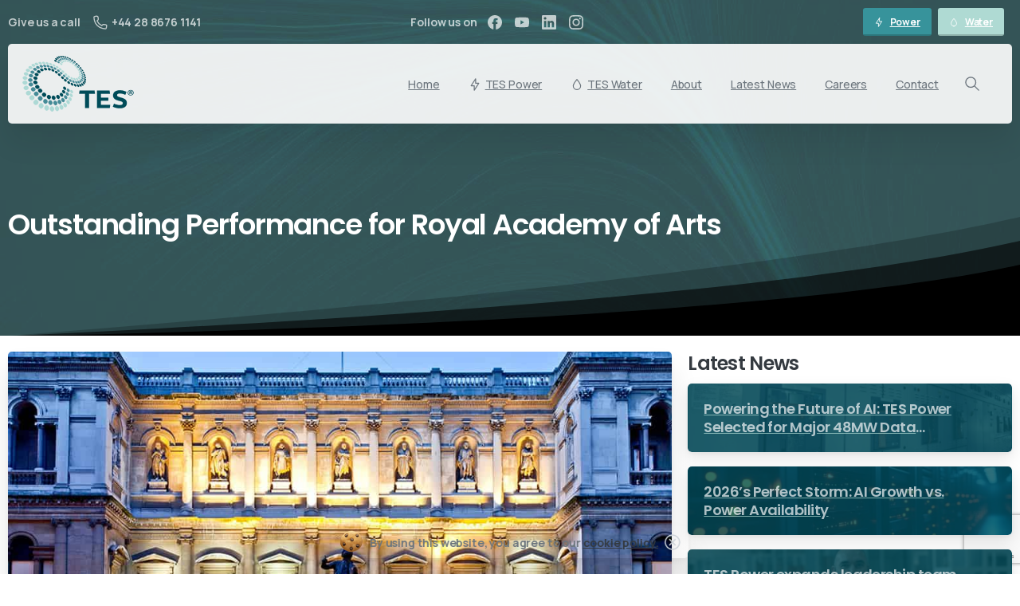

--- FILE ---
content_type: text/html; charset=utf-8
request_url: https://www.google.com/recaptcha/api2/anchor?ar=1&k=6LeVwbEUAAAAACvcSEFR07BxAK1Lb33G3j9Sz0JA&co=aHR0cHM6Ly93d3cudGVzZ3JvdXAuY29tOjQ0Mw..&hl=en&v=PoyoqOPhxBO7pBk68S4YbpHZ&size=invisible&anchor-ms=20000&execute-ms=30000&cb=xhciiqrkqcmy
body_size: 48867
content:
<!DOCTYPE HTML><html dir="ltr" lang="en"><head><meta http-equiv="Content-Type" content="text/html; charset=UTF-8">
<meta http-equiv="X-UA-Compatible" content="IE=edge">
<title>reCAPTCHA</title>
<style type="text/css">
/* cyrillic-ext */
@font-face {
  font-family: 'Roboto';
  font-style: normal;
  font-weight: 400;
  font-stretch: 100%;
  src: url(//fonts.gstatic.com/s/roboto/v48/KFO7CnqEu92Fr1ME7kSn66aGLdTylUAMa3GUBHMdazTgWw.woff2) format('woff2');
  unicode-range: U+0460-052F, U+1C80-1C8A, U+20B4, U+2DE0-2DFF, U+A640-A69F, U+FE2E-FE2F;
}
/* cyrillic */
@font-face {
  font-family: 'Roboto';
  font-style: normal;
  font-weight: 400;
  font-stretch: 100%;
  src: url(//fonts.gstatic.com/s/roboto/v48/KFO7CnqEu92Fr1ME7kSn66aGLdTylUAMa3iUBHMdazTgWw.woff2) format('woff2');
  unicode-range: U+0301, U+0400-045F, U+0490-0491, U+04B0-04B1, U+2116;
}
/* greek-ext */
@font-face {
  font-family: 'Roboto';
  font-style: normal;
  font-weight: 400;
  font-stretch: 100%;
  src: url(//fonts.gstatic.com/s/roboto/v48/KFO7CnqEu92Fr1ME7kSn66aGLdTylUAMa3CUBHMdazTgWw.woff2) format('woff2');
  unicode-range: U+1F00-1FFF;
}
/* greek */
@font-face {
  font-family: 'Roboto';
  font-style: normal;
  font-weight: 400;
  font-stretch: 100%;
  src: url(//fonts.gstatic.com/s/roboto/v48/KFO7CnqEu92Fr1ME7kSn66aGLdTylUAMa3-UBHMdazTgWw.woff2) format('woff2');
  unicode-range: U+0370-0377, U+037A-037F, U+0384-038A, U+038C, U+038E-03A1, U+03A3-03FF;
}
/* math */
@font-face {
  font-family: 'Roboto';
  font-style: normal;
  font-weight: 400;
  font-stretch: 100%;
  src: url(//fonts.gstatic.com/s/roboto/v48/KFO7CnqEu92Fr1ME7kSn66aGLdTylUAMawCUBHMdazTgWw.woff2) format('woff2');
  unicode-range: U+0302-0303, U+0305, U+0307-0308, U+0310, U+0312, U+0315, U+031A, U+0326-0327, U+032C, U+032F-0330, U+0332-0333, U+0338, U+033A, U+0346, U+034D, U+0391-03A1, U+03A3-03A9, U+03B1-03C9, U+03D1, U+03D5-03D6, U+03F0-03F1, U+03F4-03F5, U+2016-2017, U+2034-2038, U+203C, U+2040, U+2043, U+2047, U+2050, U+2057, U+205F, U+2070-2071, U+2074-208E, U+2090-209C, U+20D0-20DC, U+20E1, U+20E5-20EF, U+2100-2112, U+2114-2115, U+2117-2121, U+2123-214F, U+2190, U+2192, U+2194-21AE, U+21B0-21E5, U+21F1-21F2, U+21F4-2211, U+2213-2214, U+2216-22FF, U+2308-230B, U+2310, U+2319, U+231C-2321, U+2336-237A, U+237C, U+2395, U+239B-23B7, U+23D0, U+23DC-23E1, U+2474-2475, U+25AF, U+25B3, U+25B7, U+25BD, U+25C1, U+25CA, U+25CC, U+25FB, U+266D-266F, U+27C0-27FF, U+2900-2AFF, U+2B0E-2B11, U+2B30-2B4C, U+2BFE, U+3030, U+FF5B, U+FF5D, U+1D400-1D7FF, U+1EE00-1EEFF;
}
/* symbols */
@font-face {
  font-family: 'Roboto';
  font-style: normal;
  font-weight: 400;
  font-stretch: 100%;
  src: url(//fonts.gstatic.com/s/roboto/v48/KFO7CnqEu92Fr1ME7kSn66aGLdTylUAMaxKUBHMdazTgWw.woff2) format('woff2');
  unicode-range: U+0001-000C, U+000E-001F, U+007F-009F, U+20DD-20E0, U+20E2-20E4, U+2150-218F, U+2190, U+2192, U+2194-2199, U+21AF, U+21E6-21F0, U+21F3, U+2218-2219, U+2299, U+22C4-22C6, U+2300-243F, U+2440-244A, U+2460-24FF, U+25A0-27BF, U+2800-28FF, U+2921-2922, U+2981, U+29BF, U+29EB, U+2B00-2BFF, U+4DC0-4DFF, U+FFF9-FFFB, U+10140-1018E, U+10190-1019C, U+101A0, U+101D0-101FD, U+102E0-102FB, U+10E60-10E7E, U+1D2C0-1D2D3, U+1D2E0-1D37F, U+1F000-1F0FF, U+1F100-1F1AD, U+1F1E6-1F1FF, U+1F30D-1F30F, U+1F315, U+1F31C, U+1F31E, U+1F320-1F32C, U+1F336, U+1F378, U+1F37D, U+1F382, U+1F393-1F39F, U+1F3A7-1F3A8, U+1F3AC-1F3AF, U+1F3C2, U+1F3C4-1F3C6, U+1F3CA-1F3CE, U+1F3D4-1F3E0, U+1F3ED, U+1F3F1-1F3F3, U+1F3F5-1F3F7, U+1F408, U+1F415, U+1F41F, U+1F426, U+1F43F, U+1F441-1F442, U+1F444, U+1F446-1F449, U+1F44C-1F44E, U+1F453, U+1F46A, U+1F47D, U+1F4A3, U+1F4B0, U+1F4B3, U+1F4B9, U+1F4BB, U+1F4BF, U+1F4C8-1F4CB, U+1F4D6, U+1F4DA, U+1F4DF, U+1F4E3-1F4E6, U+1F4EA-1F4ED, U+1F4F7, U+1F4F9-1F4FB, U+1F4FD-1F4FE, U+1F503, U+1F507-1F50B, U+1F50D, U+1F512-1F513, U+1F53E-1F54A, U+1F54F-1F5FA, U+1F610, U+1F650-1F67F, U+1F687, U+1F68D, U+1F691, U+1F694, U+1F698, U+1F6AD, U+1F6B2, U+1F6B9-1F6BA, U+1F6BC, U+1F6C6-1F6CF, U+1F6D3-1F6D7, U+1F6E0-1F6EA, U+1F6F0-1F6F3, U+1F6F7-1F6FC, U+1F700-1F7FF, U+1F800-1F80B, U+1F810-1F847, U+1F850-1F859, U+1F860-1F887, U+1F890-1F8AD, U+1F8B0-1F8BB, U+1F8C0-1F8C1, U+1F900-1F90B, U+1F93B, U+1F946, U+1F984, U+1F996, U+1F9E9, U+1FA00-1FA6F, U+1FA70-1FA7C, U+1FA80-1FA89, U+1FA8F-1FAC6, U+1FACE-1FADC, U+1FADF-1FAE9, U+1FAF0-1FAF8, U+1FB00-1FBFF;
}
/* vietnamese */
@font-face {
  font-family: 'Roboto';
  font-style: normal;
  font-weight: 400;
  font-stretch: 100%;
  src: url(//fonts.gstatic.com/s/roboto/v48/KFO7CnqEu92Fr1ME7kSn66aGLdTylUAMa3OUBHMdazTgWw.woff2) format('woff2');
  unicode-range: U+0102-0103, U+0110-0111, U+0128-0129, U+0168-0169, U+01A0-01A1, U+01AF-01B0, U+0300-0301, U+0303-0304, U+0308-0309, U+0323, U+0329, U+1EA0-1EF9, U+20AB;
}
/* latin-ext */
@font-face {
  font-family: 'Roboto';
  font-style: normal;
  font-weight: 400;
  font-stretch: 100%;
  src: url(//fonts.gstatic.com/s/roboto/v48/KFO7CnqEu92Fr1ME7kSn66aGLdTylUAMa3KUBHMdazTgWw.woff2) format('woff2');
  unicode-range: U+0100-02BA, U+02BD-02C5, U+02C7-02CC, U+02CE-02D7, U+02DD-02FF, U+0304, U+0308, U+0329, U+1D00-1DBF, U+1E00-1E9F, U+1EF2-1EFF, U+2020, U+20A0-20AB, U+20AD-20C0, U+2113, U+2C60-2C7F, U+A720-A7FF;
}
/* latin */
@font-face {
  font-family: 'Roboto';
  font-style: normal;
  font-weight: 400;
  font-stretch: 100%;
  src: url(//fonts.gstatic.com/s/roboto/v48/KFO7CnqEu92Fr1ME7kSn66aGLdTylUAMa3yUBHMdazQ.woff2) format('woff2');
  unicode-range: U+0000-00FF, U+0131, U+0152-0153, U+02BB-02BC, U+02C6, U+02DA, U+02DC, U+0304, U+0308, U+0329, U+2000-206F, U+20AC, U+2122, U+2191, U+2193, U+2212, U+2215, U+FEFF, U+FFFD;
}
/* cyrillic-ext */
@font-face {
  font-family: 'Roboto';
  font-style: normal;
  font-weight: 500;
  font-stretch: 100%;
  src: url(//fonts.gstatic.com/s/roboto/v48/KFO7CnqEu92Fr1ME7kSn66aGLdTylUAMa3GUBHMdazTgWw.woff2) format('woff2');
  unicode-range: U+0460-052F, U+1C80-1C8A, U+20B4, U+2DE0-2DFF, U+A640-A69F, U+FE2E-FE2F;
}
/* cyrillic */
@font-face {
  font-family: 'Roboto';
  font-style: normal;
  font-weight: 500;
  font-stretch: 100%;
  src: url(//fonts.gstatic.com/s/roboto/v48/KFO7CnqEu92Fr1ME7kSn66aGLdTylUAMa3iUBHMdazTgWw.woff2) format('woff2');
  unicode-range: U+0301, U+0400-045F, U+0490-0491, U+04B0-04B1, U+2116;
}
/* greek-ext */
@font-face {
  font-family: 'Roboto';
  font-style: normal;
  font-weight: 500;
  font-stretch: 100%;
  src: url(//fonts.gstatic.com/s/roboto/v48/KFO7CnqEu92Fr1ME7kSn66aGLdTylUAMa3CUBHMdazTgWw.woff2) format('woff2');
  unicode-range: U+1F00-1FFF;
}
/* greek */
@font-face {
  font-family: 'Roboto';
  font-style: normal;
  font-weight: 500;
  font-stretch: 100%;
  src: url(//fonts.gstatic.com/s/roboto/v48/KFO7CnqEu92Fr1ME7kSn66aGLdTylUAMa3-UBHMdazTgWw.woff2) format('woff2');
  unicode-range: U+0370-0377, U+037A-037F, U+0384-038A, U+038C, U+038E-03A1, U+03A3-03FF;
}
/* math */
@font-face {
  font-family: 'Roboto';
  font-style: normal;
  font-weight: 500;
  font-stretch: 100%;
  src: url(//fonts.gstatic.com/s/roboto/v48/KFO7CnqEu92Fr1ME7kSn66aGLdTylUAMawCUBHMdazTgWw.woff2) format('woff2');
  unicode-range: U+0302-0303, U+0305, U+0307-0308, U+0310, U+0312, U+0315, U+031A, U+0326-0327, U+032C, U+032F-0330, U+0332-0333, U+0338, U+033A, U+0346, U+034D, U+0391-03A1, U+03A3-03A9, U+03B1-03C9, U+03D1, U+03D5-03D6, U+03F0-03F1, U+03F4-03F5, U+2016-2017, U+2034-2038, U+203C, U+2040, U+2043, U+2047, U+2050, U+2057, U+205F, U+2070-2071, U+2074-208E, U+2090-209C, U+20D0-20DC, U+20E1, U+20E5-20EF, U+2100-2112, U+2114-2115, U+2117-2121, U+2123-214F, U+2190, U+2192, U+2194-21AE, U+21B0-21E5, U+21F1-21F2, U+21F4-2211, U+2213-2214, U+2216-22FF, U+2308-230B, U+2310, U+2319, U+231C-2321, U+2336-237A, U+237C, U+2395, U+239B-23B7, U+23D0, U+23DC-23E1, U+2474-2475, U+25AF, U+25B3, U+25B7, U+25BD, U+25C1, U+25CA, U+25CC, U+25FB, U+266D-266F, U+27C0-27FF, U+2900-2AFF, U+2B0E-2B11, U+2B30-2B4C, U+2BFE, U+3030, U+FF5B, U+FF5D, U+1D400-1D7FF, U+1EE00-1EEFF;
}
/* symbols */
@font-face {
  font-family: 'Roboto';
  font-style: normal;
  font-weight: 500;
  font-stretch: 100%;
  src: url(//fonts.gstatic.com/s/roboto/v48/KFO7CnqEu92Fr1ME7kSn66aGLdTylUAMaxKUBHMdazTgWw.woff2) format('woff2');
  unicode-range: U+0001-000C, U+000E-001F, U+007F-009F, U+20DD-20E0, U+20E2-20E4, U+2150-218F, U+2190, U+2192, U+2194-2199, U+21AF, U+21E6-21F0, U+21F3, U+2218-2219, U+2299, U+22C4-22C6, U+2300-243F, U+2440-244A, U+2460-24FF, U+25A0-27BF, U+2800-28FF, U+2921-2922, U+2981, U+29BF, U+29EB, U+2B00-2BFF, U+4DC0-4DFF, U+FFF9-FFFB, U+10140-1018E, U+10190-1019C, U+101A0, U+101D0-101FD, U+102E0-102FB, U+10E60-10E7E, U+1D2C0-1D2D3, U+1D2E0-1D37F, U+1F000-1F0FF, U+1F100-1F1AD, U+1F1E6-1F1FF, U+1F30D-1F30F, U+1F315, U+1F31C, U+1F31E, U+1F320-1F32C, U+1F336, U+1F378, U+1F37D, U+1F382, U+1F393-1F39F, U+1F3A7-1F3A8, U+1F3AC-1F3AF, U+1F3C2, U+1F3C4-1F3C6, U+1F3CA-1F3CE, U+1F3D4-1F3E0, U+1F3ED, U+1F3F1-1F3F3, U+1F3F5-1F3F7, U+1F408, U+1F415, U+1F41F, U+1F426, U+1F43F, U+1F441-1F442, U+1F444, U+1F446-1F449, U+1F44C-1F44E, U+1F453, U+1F46A, U+1F47D, U+1F4A3, U+1F4B0, U+1F4B3, U+1F4B9, U+1F4BB, U+1F4BF, U+1F4C8-1F4CB, U+1F4D6, U+1F4DA, U+1F4DF, U+1F4E3-1F4E6, U+1F4EA-1F4ED, U+1F4F7, U+1F4F9-1F4FB, U+1F4FD-1F4FE, U+1F503, U+1F507-1F50B, U+1F50D, U+1F512-1F513, U+1F53E-1F54A, U+1F54F-1F5FA, U+1F610, U+1F650-1F67F, U+1F687, U+1F68D, U+1F691, U+1F694, U+1F698, U+1F6AD, U+1F6B2, U+1F6B9-1F6BA, U+1F6BC, U+1F6C6-1F6CF, U+1F6D3-1F6D7, U+1F6E0-1F6EA, U+1F6F0-1F6F3, U+1F6F7-1F6FC, U+1F700-1F7FF, U+1F800-1F80B, U+1F810-1F847, U+1F850-1F859, U+1F860-1F887, U+1F890-1F8AD, U+1F8B0-1F8BB, U+1F8C0-1F8C1, U+1F900-1F90B, U+1F93B, U+1F946, U+1F984, U+1F996, U+1F9E9, U+1FA00-1FA6F, U+1FA70-1FA7C, U+1FA80-1FA89, U+1FA8F-1FAC6, U+1FACE-1FADC, U+1FADF-1FAE9, U+1FAF0-1FAF8, U+1FB00-1FBFF;
}
/* vietnamese */
@font-face {
  font-family: 'Roboto';
  font-style: normal;
  font-weight: 500;
  font-stretch: 100%;
  src: url(//fonts.gstatic.com/s/roboto/v48/KFO7CnqEu92Fr1ME7kSn66aGLdTylUAMa3OUBHMdazTgWw.woff2) format('woff2');
  unicode-range: U+0102-0103, U+0110-0111, U+0128-0129, U+0168-0169, U+01A0-01A1, U+01AF-01B0, U+0300-0301, U+0303-0304, U+0308-0309, U+0323, U+0329, U+1EA0-1EF9, U+20AB;
}
/* latin-ext */
@font-face {
  font-family: 'Roboto';
  font-style: normal;
  font-weight: 500;
  font-stretch: 100%;
  src: url(//fonts.gstatic.com/s/roboto/v48/KFO7CnqEu92Fr1ME7kSn66aGLdTylUAMa3KUBHMdazTgWw.woff2) format('woff2');
  unicode-range: U+0100-02BA, U+02BD-02C5, U+02C7-02CC, U+02CE-02D7, U+02DD-02FF, U+0304, U+0308, U+0329, U+1D00-1DBF, U+1E00-1E9F, U+1EF2-1EFF, U+2020, U+20A0-20AB, U+20AD-20C0, U+2113, U+2C60-2C7F, U+A720-A7FF;
}
/* latin */
@font-face {
  font-family: 'Roboto';
  font-style: normal;
  font-weight: 500;
  font-stretch: 100%;
  src: url(//fonts.gstatic.com/s/roboto/v48/KFO7CnqEu92Fr1ME7kSn66aGLdTylUAMa3yUBHMdazQ.woff2) format('woff2');
  unicode-range: U+0000-00FF, U+0131, U+0152-0153, U+02BB-02BC, U+02C6, U+02DA, U+02DC, U+0304, U+0308, U+0329, U+2000-206F, U+20AC, U+2122, U+2191, U+2193, U+2212, U+2215, U+FEFF, U+FFFD;
}
/* cyrillic-ext */
@font-face {
  font-family: 'Roboto';
  font-style: normal;
  font-weight: 900;
  font-stretch: 100%;
  src: url(//fonts.gstatic.com/s/roboto/v48/KFO7CnqEu92Fr1ME7kSn66aGLdTylUAMa3GUBHMdazTgWw.woff2) format('woff2');
  unicode-range: U+0460-052F, U+1C80-1C8A, U+20B4, U+2DE0-2DFF, U+A640-A69F, U+FE2E-FE2F;
}
/* cyrillic */
@font-face {
  font-family: 'Roboto';
  font-style: normal;
  font-weight: 900;
  font-stretch: 100%;
  src: url(//fonts.gstatic.com/s/roboto/v48/KFO7CnqEu92Fr1ME7kSn66aGLdTylUAMa3iUBHMdazTgWw.woff2) format('woff2');
  unicode-range: U+0301, U+0400-045F, U+0490-0491, U+04B0-04B1, U+2116;
}
/* greek-ext */
@font-face {
  font-family: 'Roboto';
  font-style: normal;
  font-weight: 900;
  font-stretch: 100%;
  src: url(//fonts.gstatic.com/s/roboto/v48/KFO7CnqEu92Fr1ME7kSn66aGLdTylUAMa3CUBHMdazTgWw.woff2) format('woff2');
  unicode-range: U+1F00-1FFF;
}
/* greek */
@font-face {
  font-family: 'Roboto';
  font-style: normal;
  font-weight: 900;
  font-stretch: 100%;
  src: url(//fonts.gstatic.com/s/roboto/v48/KFO7CnqEu92Fr1ME7kSn66aGLdTylUAMa3-UBHMdazTgWw.woff2) format('woff2');
  unicode-range: U+0370-0377, U+037A-037F, U+0384-038A, U+038C, U+038E-03A1, U+03A3-03FF;
}
/* math */
@font-face {
  font-family: 'Roboto';
  font-style: normal;
  font-weight: 900;
  font-stretch: 100%;
  src: url(//fonts.gstatic.com/s/roboto/v48/KFO7CnqEu92Fr1ME7kSn66aGLdTylUAMawCUBHMdazTgWw.woff2) format('woff2');
  unicode-range: U+0302-0303, U+0305, U+0307-0308, U+0310, U+0312, U+0315, U+031A, U+0326-0327, U+032C, U+032F-0330, U+0332-0333, U+0338, U+033A, U+0346, U+034D, U+0391-03A1, U+03A3-03A9, U+03B1-03C9, U+03D1, U+03D5-03D6, U+03F0-03F1, U+03F4-03F5, U+2016-2017, U+2034-2038, U+203C, U+2040, U+2043, U+2047, U+2050, U+2057, U+205F, U+2070-2071, U+2074-208E, U+2090-209C, U+20D0-20DC, U+20E1, U+20E5-20EF, U+2100-2112, U+2114-2115, U+2117-2121, U+2123-214F, U+2190, U+2192, U+2194-21AE, U+21B0-21E5, U+21F1-21F2, U+21F4-2211, U+2213-2214, U+2216-22FF, U+2308-230B, U+2310, U+2319, U+231C-2321, U+2336-237A, U+237C, U+2395, U+239B-23B7, U+23D0, U+23DC-23E1, U+2474-2475, U+25AF, U+25B3, U+25B7, U+25BD, U+25C1, U+25CA, U+25CC, U+25FB, U+266D-266F, U+27C0-27FF, U+2900-2AFF, U+2B0E-2B11, U+2B30-2B4C, U+2BFE, U+3030, U+FF5B, U+FF5D, U+1D400-1D7FF, U+1EE00-1EEFF;
}
/* symbols */
@font-face {
  font-family: 'Roboto';
  font-style: normal;
  font-weight: 900;
  font-stretch: 100%;
  src: url(//fonts.gstatic.com/s/roboto/v48/KFO7CnqEu92Fr1ME7kSn66aGLdTylUAMaxKUBHMdazTgWw.woff2) format('woff2');
  unicode-range: U+0001-000C, U+000E-001F, U+007F-009F, U+20DD-20E0, U+20E2-20E4, U+2150-218F, U+2190, U+2192, U+2194-2199, U+21AF, U+21E6-21F0, U+21F3, U+2218-2219, U+2299, U+22C4-22C6, U+2300-243F, U+2440-244A, U+2460-24FF, U+25A0-27BF, U+2800-28FF, U+2921-2922, U+2981, U+29BF, U+29EB, U+2B00-2BFF, U+4DC0-4DFF, U+FFF9-FFFB, U+10140-1018E, U+10190-1019C, U+101A0, U+101D0-101FD, U+102E0-102FB, U+10E60-10E7E, U+1D2C0-1D2D3, U+1D2E0-1D37F, U+1F000-1F0FF, U+1F100-1F1AD, U+1F1E6-1F1FF, U+1F30D-1F30F, U+1F315, U+1F31C, U+1F31E, U+1F320-1F32C, U+1F336, U+1F378, U+1F37D, U+1F382, U+1F393-1F39F, U+1F3A7-1F3A8, U+1F3AC-1F3AF, U+1F3C2, U+1F3C4-1F3C6, U+1F3CA-1F3CE, U+1F3D4-1F3E0, U+1F3ED, U+1F3F1-1F3F3, U+1F3F5-1F3F7, U+1F408, U+1F415, U+1F41F, U+1F426, U+1F43F, U+1F441-1F442, U+1F444, U+1F446-1F449, U+1F44C-1F44E, U+1F453, U+1F46A, U+1F47D, U+1F4A3, U+1F4B0, U+1F4B3, U+1F4B9, U+1F4BB, U+1F4BF, U+1F4C8-1F4CB, U+1F4D6, U+1F4DA, U+1F4DF, U+1F4E3-1F4E6, U+1F4EA-1F4ED, U+1F4F7, U+1F4F9-1F4FB, U+1F4FD-1F4FE, U+1F503, U+1F507-1F50B, U+1F50D, U+1F512-1F513, U+1F53E-1F54A, U+1F54F-1F5FA, U+1F610, U+1F650-1F67F, U+1F687, U+1F68D, U+1F691, U+1F694, U+1F698, U+1F6AD, U+1F6B2, U+1F6B9-1F6BA, U+1F6BC, U+1F6C6-1F6CF, U+1F6D3-1F6D7, U+1F6E0-1F6EA, U+1F6F0-1F6F3, U+1F6F7-1F6FC, U+1F700-1F7FF, U+1F800-1F80B, U+1F810-1F847, U+1F850-1F859, U+1F860-1F887, U+1F890-1F8AD, U+1F8B0-1F8BB, U+1F8C0-1F8C1, U+1F900-1F90B, U+1F93B, U+1F946, U+1F984, U+1F996, U+1F9E9, U+1FA00-1FA6F, U+1FA70-1FA7C, U+1FA80-1FA89, U+1FA8F-1FAC6, U+1FACE-1FADC, U+1FADF-1FAE9, U+1FAF0-1FAF8, U+1FB00-1FBFF;
}
/* vietnamese */
@font-face {
  font-family: 'Roboto';
  font-style: normal;
  font-weight: 900;
  font-stretch: 100%;
  src: url(//fonts.gstatic.com/s/roboto/v48/KFO7CnqEu92Fr1ME7kSn66aGLdTylUAMa3OUBHMdazTgWw.woff2) format('woff2');
  unicode-range: U+0102-0103, U+0110-0111, U+0128-0129, U+0168-0169, U+01A0-01A1, U+01AF-01B0, U+0300-0301, U+0303-0304, U+0308-0309, U+0323, U+0329, U+1EA0-1EF9, U+20AB;
}
/* latin-ext */
@font-face {
  font-family: 'Roboto';
  font-style: normal;
  font-weight: 900;
  font-stretch: 100%;
  src: url(//fonts.gstatic.com/s/roboto/v48/KFO7CnqEu92Fr1ME7kSn66aGLdTylUAMa3KUBHMdazTgWw.woff2) format('woff2');
  unicode-range: U+0100-02BA, U+02BD-02C5, U+02C7-02CC, U+02CE-02D7, U+02DD-02FF, U+0304, U+0308, U+0329, U+1D00-1DBF, U+1E00-1E9F, U+1EF2-1EFF, U+2020, U+20A0-20AB, U+20AD-20C0, U+2113, U+2C60-2C7F, U+A720-A7FF;
}
/* latin */
@font-face {
  font-family: 'Roboto';
  font-style: normal;
  font-weight: 900;
  font-stretch: 100%;
  src: url(//fonts.gstatic.com/s/roboto/v48/KFO7CnqEu92Fr1ME7kSn66aGLdTylUAMa3yUBHMdazQ.woff2) format('woff2');
  unicode-range: U+0000-00FF, U+0131, U+0152-0153, U+02BB-02BC, U+02C6, U+02DA, U+02DC, U+0304, U+0308, U+0329, U+2000-206F, U+20AC, U+2122, U+2191, U+2193, U+2212, U+2215, U+FEFF, U+FFFD;
}

</style>
<link rel="stylesheet" type="text/css" href="https://www.gstatic.com/recaptcha/releases/PoyoqOPhxBO7pBk68S4YbpHZ/styles__ltr.css">
<script nonce="wltlyHsCoYp8WjsDyWvnlw" type="text/javascript">window['__recaptcha_api'] = 'https://www.google.com/recaptcha/api2/';</script>
<script type="text/javascript" src="https://www.gstatic.com/recaptcha/releases/PoyoqOPhxBO7pBk68S4YbpHZ/recaptcha__en.js" nonce="wltlyHsCoYp8WjsDyWvnlw">
      
    </script></head>
<body><div id="rc-anchor-alert" class="rc-anchor-alert"></div>
<input type="hidden" id="recaptcha-token" value="[base64]">
<script type="text/javascript" nonce="wltlyHsCoYp8WjsDyWvnlw">
      recaptcha.anchor.Main.init("[\x22ainput\x22,[\x22bgdata\x22,\x22\x22,\[base64]/[base64]/MjU1Ong/[base64]/[base64]/[base64]/[base64]/[base64]/[base64]/[base64]/[base64]/[base64]/[base64]/[base64]/[base64]/[base64]/[base64]/[base64]\\u003d\x22,\[base64]\\u003d\\u003d\x22,\x22wrfCqsO2w6vCg8KQw6PCjMKXeVjDucKBwrHDgMO7NU0zw5ZbJhZTBcOrLMOOTMKVwq1Yw4NPBR4/w6vDmV9vwqYzw6XCgSoFwpvCv8OrwrnCqCptbixwcj7Cm8O0JhoTwqZGTcOHw45HSMOHI8Kww7DDtAbDk8ORw6vCmChpworDlxfCjsK1Q8Kow4XChCxnw5ttOcOsw5VEMHHCuUVifcOWwpvDhsOow4zCpg9kwrgzBRHDuQHCvFDDhsOCWQUtw7DDncOAw7/DqMKqwpXCkcOlIijCvMKDw73DpGYFwoXCoWHDn8OTQcKHwrLCrsKqZz/DilPCucKyBsKcwrzCqEBCw6LCs8OBw7NrD8KBH1/CusKCf0N7w4rCrgZIdsOKwoFWW8KOw6ZYwrU9w5YSwrwNasKvw4LCqMKPwrrDrcKPME3DoUzDjUHCly9RwqDCgSk6acKsw6F6bcKCDT8pOgRSBMODwrLDmsK2w7fCtcKwWsOQFX0xDMKseHsvwr/DnsOcw73CqsOnw7w9w4pfJsOgwr3DjgnDuHcQw7Fww61RwqvCtX8eAWh7wp5Vw5TCgcKEZUAcaMO2w48qBGBhwpVhw5UwGUk2wonCnk/Dp3YQV8KGSD3CqsO1EGpiPmXDg8OKwqvCtiAUXsOpw5DCtzFaC0nDqwTDoW8rwqJTMsKRw6zCr8KLCQYyw5LCoxXCjgN0wq0xw4LCukIQfhcnwrzCgMK4EcKSEjfChlTDjsKowrnDtn5LeMKudXzDrj7CqcO9wp9gWD/CisKjcxQhKxTDl8OLwqh3w4LDscOZw7TCvcOOwqPCuiPCu30tD3Jxw67Cq8OaCy3Dj8Obwpt9wpfDusO/wpDCgsOfw7bCo8OnwpLCtcKRGMOeV8KrwpzColNkw77CvgEudsOqGB02LcO6w59cwplKw5fDssOFI1p2wrwWdsOZwrhcw6TCoUrCg2LCpV8+wpnCiG9nw5lePmPCrV3DmcOXIcOLTTAxd8K0dcOvPXfDuA/CqcKreArDvcOnwpzCvS0qdMO+ZcOcw5Qzd8Olw7HCtB0Bw5DChsOOGQfDrRzCs8Kdw5XDnjrDiFUsasKuKC7DrVTCqsOaw70ufcKIXhsmScKew73ChyLDnMKmGMOUw5TDo8KfwosBZi/CoH/DhT4Rw59xwq7DgMKvw5nCpcK+w6zDthh+TcKeZ0QnRFrDqXcMwoXDtV3ChFLCi8OYwqpyw4k7MsKGdMO+UsK8w7lEQg7DnsKbw6FLSMOHYwDCusKQwrTDoMOmcyrCpjQKVMK7w6nClmfCv3zCoyvCssKNDsOKw4t2AsOOaAA+MMOXw7vDj8K8woZmXX/[base64]/Cp0A4wpdww47DvsKLw53DvWzDoMKew7zCk8OKw4dCF8OWHcO2GBduOE8UWcK1w7t+woBywowcw7w/w6R3w6wlw47DqsOCDw9YwoFiRAbDpsKXKMKzwq7CmsKUBMOIKg/DgznCpsKUbyTCtcKSwoLCncK2ScOOcsOaEsKhTTbDmcKmRCklwqNhO8Ohw6sCwobCqcOaKAxwwqwUa8KJRsOgNBbDgVLDksKZP8KHXsOUbMKsZ1Npw5oOwqsvw55rfsKew5XDqWjDlsO/w7bCvcKZwqnCtsKsw6XCksOOwq/[base64]/[base64]/YsOzwqbCnMOUw7E4w50Rci3DpDrDhMOVwrTDiMO8I0B0cXgKKkjDh1DCvQ3DlAZ0wrnClHvCmgTCm8K+w7sDwp4MF39BMsOyw53DlFEgwrLCpiJmwprCoFEtwoETw4Fdw5wswprCjMOrDsOqwrdaT01Nw6bDqkfCi8KwZmVHwqbCmhoVDMKpHAsGHCx/OMO/wqzDgsKjWcK+wrfDqDPDpy7CggYjw7XCsQrDvjXDjMO4RXUJwoHDjhzDugLCuMKAXhoPVMKNw6tvFR3DusK+w7bCrsKwScOHwrUYRjMSYyLCgiLCtMOZPcK6WVnCmnV5fMKjwpJBw5VRwo/ClsOSwrrCosKxEsOcTTfDt8OowobCjWFLwo02VsKZw7B5TsObGnTDjHjClwQtF8KzX2zDhMKbwpDCmRnDlAjChcOyYEFJwrDCngrCuHLCgRZNAcKba8OlIW3DmcKIwoDDtcKMRyDCp2kqOcODPcObwqpXw5bCpcOwGcKRw43CmQLCkg/CsG8nbcKMfgUTw7jDhSlZScOVwpjChVDDogoqwoFMwqQzD0fCgF7Dh2TDhDHDuXfDoxrDu8ORwqIdw4xew7DCsU9vwotiwpbCglTCpMKbw73DuMOhTMOjwotbJCd+wozCqcOQw7Enw7LCgcKPQw/DoA3Cs2XCh8O5csOiw4lww5RVwr5rw7Aow4YNwqbCp8KibsOKwoDDs8KhVcKWFMK/CcK0IMOVw67CtV46w6AMwp0Aw4XDrlHDuU/CtS/DhS3Dui7CgjkKfB9SwobCnUzDmMKDCG0ECAfCssKVTh/Cth7DpDHDpsOJw5LCrsOMcmHDgkwXwoMvw5B3woBYwqFxe8KHJ31WLQ/Du8Ogw6lRw6AAMcOKwqRZw7DDjF/CucKhKsKZw6fCmMOpFcKOwqvCr8OyaMOYcMOXw6DDucOHw5kWwogRwqPDkmI9wrXDnAbCs8K3wrAKwpLDmcKTUCzCksOjSCXDv1nCncKkByvCgMONw5TCrls0w6hiw75cNMKaAEp1YysFw7EnwrzDrVl/[base64]/Do8KbTDXCpSAqL1zCi8ObFsKbwqTDkwDCp1cMXcKLw65mwqBcBXcgw57DvsONasOaTcKZwrpbwo/DiGDDisKvBjfCowPCq8Obw6BuPxrDhk1Zwr85w6UuBBjDrMOxwqxmLHLCvMKEaS7CmGwSwqbCjB7Cn1bCoDsCwq7DtznDiTdWEG5Gw6bCshjDhcONUQE1WMOTHgXDuMKlw7fCtQbCg8KIAGJ7w6hgwqF5ay/CnBfDm8Osw5QFw7vDlwrDoBkkwqbCmRseMXo+w5lywqrDrMK2w5o0w5wfQ8O8eG9GJA1bS1bChMKpw7Yzwr01w6jDssOrMcKNU8KsHnzCrm/DssOVUA0kCnlhw7xZFzzCicKpY8KVw7DDrEzCrMKtwqHDo8K1wrPDjibCh8KKUH/DicKcwr3DmMK9w67CucODOQ7DnXfDicOIw5LCjsOZWcKaw6PDtUUkAxMea8K2cVZZMsOKA8ORJE5twrrCi8OkbsKBc28Swr/Cg20gwoEWBMKJwojChyI0w78OUMKvw6fChcO/w4rCkMK/LcKGTz5XDw3DmsOuwrkkwoFHE3hpw4vCt07DkMOvworCtsOLwqbCgMOtwpwORcOebgHCtVHDt8OXwp5DFMKhJBDCjyfDnsOXw5XDlMKAfxzCiMKIE33Co2kqAMOOwqjCvsKqw5UUGk5/ZGvChsKcw7kkfsO7BXvDhMKOQmHDvsObw5FlGcKHJMKgU8ObJcOAwoxSw5PCmF80w7gdw5fDsUtCwojCjzk4wp7DvSRYGMOpw6tKw7fDugvDg0kKw6fCucOtwq/DhsKyw4AFQSxzX0bCnCBUV8KecH/[base64]/wp3Cr2ptMsOIYcK8anzDnWk8NjzDrFvDr8Knw4QrasKoecKOw4B8EcKRIMO5w4LCoHjClsODw7kqe8OzTDcwF8Odw6nCo8K/w5/CnF1Qw6NkwovCsjwDMRBOw6vCmWbDvmkIdBYvGD1zw7DDvyJdNlFnKcKlwrsqw4zCrMKJHMK7wpEbMsKVTcOTLHcpw4fDmSHDjMK5wpbCnH/DjWvDihVPVT4HdS0DV8KtwotzwpJcKxAkw5LCmBVaw5jCrHtywq4FJUjCkngAw7bCjsOgw5d+CT3CvmXDr8OHO8KOwqnChkIDMMKkwpPDt8KoC0grworCssO2SsOTwpzDtXnDlE8YfcK7wqfDvMKze8OIw4BYwoZPTXjDtcKzBRQ/PDDDkQfCj8OWw5zDmsOGwrvCjsO/[base64]/w5LDqsKoTyVSw5jDm8OVw4USasOEw6rCkALCjsOfw6UIw5XDh8KQwrXDpcKhw4zDhMKWw45Ww5bDt8OFRU4HZ8OiwpfDi8K1w5clfBlswrleZGnCpCLDgsOXw4vCscKDBMKrUCPDsHULwro8w61SwqfCgj3DpMOZUirDu2jDocK5wr/DiDPDoGDCosOawo9FPA7Cm2EcwrBbw5dcw5xDJsO9VARyw5HCmMKTw7/ClXrClxrCnE/CiEbCmUJlYcOkKHVhJcKKwo/[base64]/[base64]/DrWXDqsOGwq/DtcKcEQ9Tw4vDl8Ocwp/DuHjCvA17wpFrV8OLPMOOw43Cu8KYwrrDjHnChcOgNcKQOMKIwobDvE9EK2hKQMOMXsK5GMOrwonDksOTw5UIw5Yzw6XCiwxcwp7Cll7ClkvCkn3DpUEPw5DCncKKHcKfw5wwRCEiwrzCkMOQcA/[base64]/CBzDicO4wrLCi3XCkcOAw5XCikFZPXvChSbDtsO0w6JSw5LDsi5JwpHCuRQdw4vCmEwsFMOHYMK1J8OBwrBbw43Co8KOaVbClA/DmwHDi0nDtH/DnUDClVjCqsKNMMKWIcOeNMKaVH7Cs3xFw7TCvkU1HmkfNB7Dr0/[base64]/LBt6w6scw4zDvMK+Yy3CicOBGMK2YMOjU8KqT8KvFcKcwrbCiyMEwrdCacKsaMKgw6JCw4hkf8O5dMO6XMO/IsKmw4M/BUnCvVvDrcOJwrTDssOnRcKew7/Cr8Kjw59/NMKBBMO/wrAjwrtww4p9wqt8wobDq8O3w4bCjUp/[base64]/w6PCncKDw5HCnErDk8K9wq5qwqUXwqRzZMKew5Z0wqLDiQV8G1PCoMOow6kkbxk0w4bDqizCmsKxw5Etw73Dry3ChAB6Q0nDsn/DhU8rH2vDlCTCsMKewoXCgsKNw6sqa8K5QMOlw5XCjj7CnQnClE7DrRfDuUrCjMOzw716wqltw7VAayfCiMOgwr3Dk8KMw57Ck3nDqMK2w792GyYCwpknw6AeSgfCv8ODw7cpw6JzMRTCtcKYb8KlS1YMwoZuHErCsMKNwrnDoMOpAF/[base64]/UFBfwrTCm8KKKcK/Rnllb8Ouw5N1XsK+ZcKuw64KKiUNY8OmFMKZwrtVLcOcScOHw7FIw5vDsAjDmMOZw5zCqVzCssO2E2XCiMK9DsKMIsOiwpDDq19obsKZwoPDnMKNN8Oswq9bwpnChksRwoJDR8KEwqbCqsO/Q8ObFUTCnHocaGBJQT/CpT/CiMKpQV8/wqXCkFBhwr7Cq8Kqw7rCpcK3KE/[base64]/ClDjDlj7DpAI/[base64]/Dr37Cs0c7DsOhRETDp8KxdWLCgMK9OcOuw7JlLHzChVBQSyfChkhvwpF8wr/Dg3Aqw6wCJsKrUHFvBsOVwpZSwoJKSUxGAsOow4AtVcK9YMK/TcO3YDvDpsOiw64kw6nDkMOAwrDDiMOfVQDDvMKUMMOyDMKbGnHDtBLDscKyw7fCmMKowphqw7vCp8OWw43Cj8K8RWhxSsK9wq9mwpHCsVdWJW/DlXFUb8O4w7XCq8KFw6g/B8KFFsKHM8OGw4DCnFsSK8Otw6PDinXDpcODeAomwo7DrzQLQMOJYGHDrMKlw5lmw5F7wrHDvkITw4jDs8OBw4LDkFBiwp/DosOXJFxiwoDDo8OIWMKSw5NRU0kkw5ksw7rCiFcIwrPDmTZDZWHDrgfCuHjDmcKLJsKvw4ZpUnvDlzPDr1zDmg/DgQYIwq5hw70Vw7XCo33DpBvCmMOSWVjCtHTDucKaKcKiEiVYSGbDgXhtwqnCkMK2wrnCi8KkwrvCthzCgkTCkSzDk2TCkcKWeMOBw4kuwp5gKlJ1wr/DlXpNw51xWmJHw6RXKcKzETLCjVhtwqMKZsOidsO3w6EPw4HDssO3ZcOsGcOvBXUew6rDk8OHaWFcQcK8wpEyw6HDjyPDrHPDlcKawpcMVEESNlIkw5VAw74twrVCw5pWG1kgB2/Crzk1wqhjwqlVwqPCnsKGw7PDrhnCnMK+GB7CnDfDncKLwrlmwogxfBPCg8K1NilXbH5LIjnDm0Bmw7XDpcObPsOWccK5Q2IBw6ErwpPDhcOWwrB/[base64]/CiD5dMsKUw7jDicOvwpDDtcKNIcOKwrnDg8OUw5rDiyBoXcOTSSjClsOhw54Ewr/Cp8OkOcKuXzfDpQvCllZlw4bCicK9w6QWBXcUYcOwHG3DqsOlwozDtiA3I8OLSH/Dm3BBwr/CmcKUaRjDunFCw4rCmQvCgTNMLVPCgxgsGTFTMMKJw4nDhTbDiMOOd2UZwqxCwprCvhcgNcKrAyjDsgMgw6/ClHcUWsO3w4fCgntCLS3CrcKTCxIzUC/ChkhowqNLw748Ultmw5B6OsOgXsO8IjJBUwddw4bCocKzZ1jCu3o+dnfCuFNtHMKRT8ODwpNZR3dAw7Yvw7nChATChMKxwoVqTkjDk8KnCHDCnzACw7BeKRRpIB9Zwp7DpcOaw7LChcKXwrrDlljCg38QGsO9wps1RMKOPGPCjmdXwpvDqMOMw5rDgMOewq/DlxLCtynDj8OqwqMwwprDgcO9fV5qU8Odw4vCjnbCigjCnDXDrMKTATAdAX0RH0Zuw7gRw55KwprCmcKvwqVCw7DDtEzCrFfDrjgcJcKpLjQMHsKCDMOuwpXDlsOHLkJ2w73Cv8KewpFow7HDt8KGVn/[base64]/[base64]/DgMOiwqg3TlwYwoYOwpx1wpvCs3jDqgkHNMOHawZowrTCnRPCmMOwb8KNV8OoXsKSw4jCk8Kcw5A2FjtXw7TDtcOIw4vCjsKgw4wAOMKXE8Oxw65nw4fDvV3CvcKBw6vDnlrDs0t4bgLDncKWwo0+w5TDphvDkcOHfsOUDMKaw7rCssOlw7R5w4HCmRbCucOow5vCrG/DgsOEc8O8TcOqYxXCrcKlT8KzNklrwqxCw6DDgVLDlMO6w5hOwqAtfnJ2w4HDv8O4w7rDoMO8wp/Di8Kgw5U6woQXBsKNTsKWw7zCvMKlwqTDscKJwogFw5vDgChLbG8lfMOVw4Evw5LCnCjDv0DDi8OdwpXCrTLCqcOEwr10wpzDhGPDhCQPw5h9DsKkfcK1YVDDtsKOwpUXOcKlaRcsSsKKwppww7vCtlvDisOuw7x5dX54wpoddW4Vw5FVesKkB0XDqsKFUkbCgsK/[base64]/ZsOSwpwSw5DDhTkHw4XCqzJyZsOvRMKSFcOWIsOZLWbDsDZNw7HChTrDnAdAacK0w7UmwrzDosO9WcO/QVLDvMO3YsOcdsK7w6fDjsKWMxxTacOuwonCk2DCklQgwrcdb8KAwqjChMOgAwwqa8O1w7zDt388esKzw4nCnlzDqsOswoFUUkBvw6fDvkrCtMOxw5onwq/DtcKjwrfDv2FSckrCj8OMCsKEwrLDscO9w7oYwo3CmMKoHi7DvsK3UzbCosK5KQTClAXCgMO4fxfCjSDDpcKkw7VmI8OLGMKZE8KVAh/[base64]/DokvCq2w0w7ZjwrZ7SWbDnMOQw73CpsKvw6Qnw5zDgMOWw5VmwrYzccO9D8OWDcK/[base64]/CvyMAdcOswoPCqMKvNwtNw6VFwopyFmc5WcOMwprDgsKewrLCtl7Cs8Oww7x1FQjCisKMYsK4wqDCtQsfwrrCj8OjwqIzIsOPw51LNsKnAz3CrcO2GlnCnQrCuATDqg7DssKZw5U1wrvDiUJOEWFuw4rDvBHChzYmZmFBPcKRDcKGNynDhcO7JjRKVw/Cj3LDjsOewrkbwpDCjsOmw6oFw71qw6/DlSjCrcKbTQDCqGfCmFFLw4XDosKWw4hje8KHwpPCnGUlwqTDpcOXwrdUw7/[base64]/[base64]/ZATDk1ZkKT1cFFHDtEhNW1DDksOGAXw3w5lNwp8TA00QJMOswqjChHbCmsOhTDXCjcKRAF44wpROwr5EdsKYUMOlwpE5wrTCq8Ovw7JcwqQOwpMlBgTDg3DCocKFAlBrw6LCgD/ChcKRwrhJMsO3w6bCnFMSSsKxD1fCkMOfc8OMw5Qrw7gzw6djw4NUO8OnHCkfwrA3w7DCsMKZEW8Tw4LConEuA8Kkw5PCg8Oew7E2EUnCgsKHaMO4EzXDhynDjGfCucK3Ow/DrVrChHbDvMKxwqrCkHIVCVYHczEOW8K3fcKpw4HCrX3ChGoKw4jCjlxFJ3vChQXDl8O/wpjCsUAlUcK/wp00w4NVwoLDrsOYw7YfdsOdIjQhwphhw4TCl8KdeDI1EAYTw4t1wogpwr/Cm0/[base64]/Dp8Kbw4pQw5Unw4nDkmDDihA4Umlfwpk0w6fCqk5/dn9tZX5nw7Yud2sOCsKGwqrDnjnCkCwjL8OOw7xMw4cmwq/DhcO7wrEfEU7DiMK5EkrCtVwQwpp6w7/ChMKAX8KXw7FKwp3Cr1xLLMO8w4PDrTvDgRzDhcKTw5RDwpJTKFVbwp/DgsKSw4bChSpfw6zDo8ORwolHTXpvwrzDj0HCpT9Pw4/DjwjClG0Cw4zDvVrDkEMNw6/DvCrDjcONc8OrVMOkw7TDnDPCvMKMBMOuWEhTwp7CoG/CjsKQw6/[base64]/[base64]/Cmgtfw67DjCtMwrjCgwLDt8KpfMK2PnpOw7zCj8K+wr/[base64]/CssKCHCQSGMKewq5kPUpBLUzDlGbDnXFVwrF0wr0oAAcGV8Otwq97HSXCnCfDt0g3w4xcex7ClMOhDFfDvsKdVlzCqcKMwq90Dxh/RxI5JTXCnsOMw47Cjl/CrsO1WcOZwr4cwqUoX8O/wrZ0wozCtsKlGcKzw7p3wqoIT8K8MMOMw5w3NMKWB8OfwpVJwpUMVTNOA1JiWcKNwpHDswDCkXIyKWvDvMKNwr7CkMOuwpTDhcKKcgEZw55iWsKaAxrDo8KHw4YRwp/CtcK9U8KSwpPCiyUUw7/CrcKyw79jA09ywo7DuMOhYgJAUmHDpMONwpXDhgl8N8K5woDDpMO/wq3CpMKELiPDsmbDsMOFP8Ozw6NSUWAMVDHDlm9+wrfDqlR/S8OQwpTDlsKLVnhBwpI7w5zDs3/DojQfwp1LHcKaNgwiw77DkFbCuyVuRWHCtRRnfsKsEsO9w4HChE0jw7ooGMK4wrHCk8KxLsOqw7bDgMK/w5l9w5MbTsKCwoHDsMKtIydaPcOmdcOIIsOlwp11QFRpwpsgw7EYKyIeHzvDtgFFFsKFdF0sUWB4w7pzJ8KVw4DCpMKECCMKw7R3f8O+OMO0wpl+Y3XDgDESQsK1exbDvsOeEcORwqh1OMK2w63DqCASw58Dw7xuTsOQJBLCosO5BsK/wpHCqMOVw6IYSGPCgnXDmDQ3wro1w7vCrcKANF/DscOPN1HDksO7X8K6fwHCoAlDw7NLwrfCrhgxDMOMEgJzwpMPesOfw4zDqn7CuHrDnhjCgsO0w4rDhcK1W8O7URsJw5FCZ287T8O7PlfCi8KtM8KHw400GCHDth8rRl/DmcKHw7chS8KVESFOw4x3wrIkwpVCw77Cu3fCvcKuBxMTaMOaSsObecKFQE9ZwrvDhE8Pw5Y4ay7ClsOrwpk5VQ9Xw7Q+wo/CrsK5OcKWLHM6YVfCncKbD8OZU8ODflsuN2zDl8KRYcOvwofDkArDsl98f37DqGJOU1hpwpLDiz3DrkLDj1vCjMK/wrfDisOMRcOlZ8Odw5Vaf1wdIMODw4/DvMKsdMOZcA1cCcKMw65fw4jCsUBYwrnCqMOowpAKw6h1w4HCvwDDum7DgVrChcKfQ8KpbjRFw5bCg1nDsg13eXnCgQTChcOuwqbCvcOnHjl5woLDrcOqXG/DisKgw7xvw64RXsKvGcKPPcKOwpt4ecOWw4puw5HDok1/HBJRUsK+wppibcKJezoxF3MkTcKNbMOzwrRCw6YlwpB1Y8OXHsK1E8O2f0DCoCxnw4lww7bCtMK2YyJIesKLw6opD1fDrC3CohzDjGdiLx3CswETTcK7bcKPf1vClMKXwonCnEvDmcOSw7w0eDV5wqdaw4bCu0RJw6rDtnIrWWfDqsKNLSlfw6lbwqELw5LCgRd7wp/DkcKkPjAwNTVyw6sqwpbDuSsTR8OxXiElw43CscOKesO3YifCtsKMLcK6wqLDgsOXODJYR3UVw6HCohUIwq/[base64]/JsOpw6fDgMO1TCd1ECFVLSjDinHCuFDDhQZDw6xaw45BwohdSCQ8IsKrTgV0w7cdDS7Cl8KKAUPChMOxYsOpQsOYwpTChMKcw4obw7pPwpceJMOpVMKVw73DscOJwp4FCcK/w5BSwqfCoMOMFcOqwpNgwp48b3FCKjohwoPChsKoccKMw5ZIw5zDqcKYF8Odw5LDjj3ClSLCpBwQwosAGsOFwpXDosK3w6XDvjjDtwY/[base64]/w4nCog7DsFfDt8K1w5fDksK/NFpHJ8OKw45uRlJWwq7DhR81QcK6w4HCjsKsOG3DjR17FyfCgl3Co8O4wqvDrCXCsMKEwrTCqTTCo2HCsQUjHMK3EGRjBl/Dr3t6THMDwq3CtsOGEmtEVSTCoMOowqwxKQA1dCPCjMOxwq3DqcK3w5rCgBXDpMONwprCnRJOw5vDhMO0wrrDtcK+WFrCm8Kcw59cwrxgwp7DlsKmw4ZXw7cvOiFoScOkFg3DhBzCqsO7QsOeaMK/w7jDoMOCFMKywo5kNMKpDGDCsj9qw4sHXMOAdsO7cG1Cw6UiAMKCKX/DtsK7DzDDtcKBE8KiCU7DmQJ4HirDgj/CiEIbHsOIbnZjw7DDsxfDtcODwoAbwrhFwrfDm8OIw6BAaU7DgMOswrfDq0fDkMKjW8Krwq7DlGLCsEHDlcOKw7vDriJAMcKjICnCjUTDtcO5w7bCljgcR2zCpG/DlsOnKMK4w4TDoTnCvlLDgghnw7bCsMKoWE7CqD4cQT/[base64]/w5lew7d/[base64]/Dk2fCiSXDs3vDq3JswosMwrEtwqs3VgZ4BlpWBsOsIsO3wocNwofCg01sNBUDw5/CucKhLcKEQxBdw7vDu8Kzw7rChcODwrszwr/DoMOTY8Oiw4TClcOudCwvw4rCkTLCtTPCuhHCsBLCrSrCsnwDfGgZwol0wq3DrEtUwrTCpsO0w4bDqMO5wrgbwrskHcOvwpdcLkcgw7l9PMK3woN/w4k8JGJMw64aZhHDocOmZHtIwr3CozfDmsKBw5XCvcKIwr7DnMO+FMKEWcKywpImLEZCLj7CiMKyTsOPWMK6LcKzwpLDpRvCnD7ClFBBZ3FyGsKUfyrCtQTDgVHDgMKHDsOTM8ODwqkSSnPDj8O5w4bCusKbBcK2wp15w4jDgRvCmANBaSx/wq/CscKFw7PCncK2wpEUw4IqPcK9Bx3CnMOqw6o6woTCukTCoHgWw6PDkiVFUsOuw6rCrhxFwr9MY8Kmw69EfzVLVTF4SsKCOmE2TsOXwqQqQShGw68Kw7HCoMKoR8Kpw4bCtjHChcOHAsKEw7JKYsKiwp1OwpsTU8KDTMKEQUfChEfDkh/CtcKWesOewogCYcK6w4U1YcOGEcO1bSXDvMOCLHrCpxfDr8ObYSfCnQdMwqgEwpDCpsOkIB7Dk8KPw5hww5TCtF/DmQjCq8KKJSE9csO9RsK2wqjCtsOQRcK3RxhzHDwZwqzCsknCtcOmwrXCl8Kud8O4OgrChERywprCv8ORw7TDm8KuB2vCqlg3wqPCr8Kyw49NUw7CtS0sw6RYwrrDsSh/[base64]/DqsOEw55vwrvDqRJDwo3CoEdKw4rDlMOHQ1bDrMOyw5hrwqbDv3bCqH/[base64]/CgcKiw61nQC1jw6fDijPCicK8H1hlH2jCpB/[base64]/F8Ouwok4LcKGYkslX8KVw7vDlcOIwo7CilrCnMOtw5jDg1PDjWvDgifCjcKcAkPDiiLCsTDCrT9Hwqgrwqo3w6/[base64]/DkcKDWwXDssKtA3DChBTDgMKvHcOCQEoHwrLCmmIpw6omwocFw4/CnHLDn8KIOMKKw6s0VBY/JcORRcKBPEjCu3ATwrMUfidcw7LCq8KhTHXCiFPClMKEKk/DvMOxSBVZHMKfwonDmBpZw77DrsKuw5nCkHN1SMOOTyITNiEMw6FrT3lcRsKCw5lRIVheSG/DvcKZw7DCisK6w4gndTwtwqbCqgjCoErDicKIwqodPMObAylbw6VCY8KUwp5kRcOQw71/w67DqxbCkcOLMcOTUMKbPMKffMKcT8OZwrIoLxPDjnTCsg0Mwodgwro6LWc9E8KHJMOQFMOPfcOxa8OPwprCrlLCo8KowooaS8OOGMK+wrIaEsK/asOxwpPDtxcwwrVAVR/Du8KhfsOxPMOFwq0dw5nCp8O/[base64]/CrcKVK8ORw4PDmsObwpfDtSEtaMKQw4PCh04ZE8OXwoBaOS/Cnh9wT20Pw5rCj8OewojDmX3DlyxMIcKFfk0bwoTDtQRUwrfDtjzCsm1IwrrDsCgfIzTDonxCw7PDlWjCu8O5wpkafMK/[base64]/HsKWw5F5wprDkxwSw5zDo8Knw6HDqMKSw6kww67Ci8OCwrpMDi9KChUbYRfDsApJAXM9fypSwq0ww5pPTMOiw6k0EBXDlsOPGcKDwokaw6IMw6LCpcKoaC5BBEzDlVY6wqvDikYtwofDncONbMOtMCLDmsO/Sn/[base64]/DnlvDgjvCsMKcYcOxDVXClcOPEGPCusOsG8KHwrdiw41KKDMCw7Q7ZCPDhcKxwonDuHd4wrxQQcK1JcO2FcKfwo0tJHlfw57DtcK1LcK9w4/Cr8O+R29sb8KSw5PDrMKSw63CtMKsCQLCp8OVw6vCoW/[base64]/ChMKkZcOHDW7DsXTDkzAqAcK4C8K9QQFAw6rDuQJ7c8KOw7FbwrY0wq0awrEKw5vDhMOFY8KjUsKhXHAfw7dtw58Jw5LDs1gdH2vDvldMBmxswqJXPB4GwrBSeRrDiMKJGyQ6N0Jtw5nChzQVZ8K8w7RVw4HCqsK2AxBqw4/Djmdww7slRGnCmVFcL8OBw5Zww4HCscOJZMOWEiDDvHB/wq/CksKbRndmw6nCjEAYw5LDlnDDk8Kyw54/K8KtwoZIXcOOPwrCqRF3wodSw5VKwqzCqhLDucK9OnfDgDTDoSrCiC3CiH57w6EicV7DvD/[base64]/[base64]/CnMKpZid+aMKIOyPCmVPCl29VZR83wq3CsMO8w4nDgCHDnMOhw5EKGcKzwr7Cjx3CrMOMM8Ocw79FRMKVwrLCoFjCow3ChcKSwq/CghrDicKvQMOkw6/CsG8zOMKrwqVlVMOudR1IQcKTw5orwrJEw4DDiVUkwpjDu3JpNGJhMMOyXwZFS0LComoPDTdYZ3QcPWbCh23Dn1LCiSjCu8OjLgTDrn7DpmtOwpLCgSkPw4Qqw4LDgV/DlX1dTFPCrGYGwrDDp2PCpsOoLm/CvmJgwq8hElfCscOtw4AXw77Dvy1qClgcwpcAC8KNOnzCusOIw5k2csKYK8K5w5RcwqtWwqAdw6PCjsKbFBvCpwHCm8OORsKEw4c3w5DCiMOXw5fCjQnDn3LDmiQsFcKawq4nwqZJw4oYXMO1XsKiwrPCnsOwGD/[base64]/DjsO+OsKewrHCkFPCmcKAwozDgsKTdHDDqcOhw5sFwpxkw5Uhw4Q7w7rDr0vCs8KCw4fDn8KPw6vDs8OhwrZIwonDkSHDvVADwqPDgHLCm8OmAFwecirCo0bCuHdRAUkawp/DhMKNwo3CqcKlKsOfXzwyw7gkw68Kw6nCrsKjw4FRSsO1T1dmLMKiw7Bswq8hMFhww58CC8KKw5oKw6PCi8KOwrJow5nDksO4OcOXNMKzGMKWw5/[base64]/DlHcfw4hzwq3Crm3DsSVFw53DnjsUOUIrJUFqQ8KvwpgVwqQbW8Oxw6gCwotcWi3CpcKmwop9w7RqBcO/[base64]/CqcKaw6XCocO5OsO9bcKXw77CrXdhw6vDvyvCtMKGFn3Dn3EZKMKjUcOswo3DuhsIY8OzDsO1wr8Sb8KhSkcPXg/CkRonw4PDpMKGw4AywpsVIn08Hz/CgxPDiMKRw7V7enZCw6vCux/DhANYVSZYLsO9w40XKBkpF8Obw6LDjMOETMK5w755QU4HFcKuw5YlAcKaw73DjsOVW8OkLTZnwpXDiHbDjsK/LDvCj8OcVmgkwr7Dl3/DpUTDrntLwqRPwpkYw4V0wr3CvkDCpXDDrR4OwqZiwr0XwpLCn8KzwpPDgMKgJHLCvsODWxpcw4xbwpw4w5Bww5pWaUljwpLDhMOpw5/[base64]/Cmw1cw4NzYSzDnFlMXHnCo8Kdw6Imwo0OLsOUaMKpw4bCl8KQKh3CuMOzc8O6ACgHAsOOZyQjBsO1w6g8woHDuhXDvz/DrwZLEX4LTMKxwr3CsMOlOX3Cp8KJAcObP8OHwo7DoQknSyZzwqvDpcO6w5Zgw6nDnlHDrjnDhVg+w7TCtmHDqkfCrm8/w6Y4DWZYwp3DpDTCrMOtw4bCow/Dq8OSAsOCGsKmw5EsIX5Fw4FjwrYgZU3DvTPCo1rDiBfCknPCusKNBsOtw7kMwprDvW7DisKUwrNewpPDisOBCjhuBMOYLMKmwp1ewow/w6NlPEfDkzfDrsOgZhLCmcOaa3JIw5s8NcOow5ACwo04allLw6TDoynComLDk8O7RMKAWWfDnzxDWsKfw6nDoMOuwqLDmghrPV/DtEjClcK2w6/[base64]/[base64]/Cs37Cqh/DhhhUw6AVccKhwrvDmTVLwrlJOH/[base64]/[base64]/DtMKlwrJZKUTDpl1rw6Bbw4rDtFEew683R1AabEHCqTUVGcKtF8K+w6htaMOlw6TCrcOFwoUtDSXCpsKNw7bCicK5RsO7OSVIC0AuwoIWw78sw4V8wpPClAbDv8Knw7A1w6RfDcOKFlnCsDFUwoLCjMOhwqPCnC7CgX4/[base64]/[base64]/McKdR8OqRDciD1DChMO7UiU+YcOSQ8ONw4dxAErDqGEgVDlpwpxOw6Eze8K2fsOUw6/CvQrCrmFaR1nDtyXDj8KYAcKSbwM4w4kkemDDgU1lwoFqw6TDr8KGNmHCrAvDqcOVU8KOTsK4w71ze8OJPsKzUWXDvCV1HsOUwp3CtQ0Lw63Dn8OLd8KQcsOdAm17w5xqw79Rw4MZBg8vYkTCvTHDj8OhIgVGw5rCqcK3wrDCnD1ww4wrwq/DpRDDjR40wpvCmsOvI8OLHMKtw6NECMKbwpM+w7nCisKYdBY7SsOrIsKWw43DlnAew5kywqjCn3LDmGlHf8KFw5glwqQCAGDDusOMTGLDhWAWRMOSCXLDikXCtT/DswxJHMKgB8Klw7nDksK5w4PDmMKCbcKpw4nCjG7Dv2LDuStEwppBw5FmwphYH8KTwp/DmMO3XMKvwo/DnHPDq8Kgd8OUwrLCk8Oyw4HDmsKFw6pIw481w5FgGHTCnRDChXMKVMOVWcKHfcKDw6DDlBhAw5VWew3CjBsYw6xENxzDisKtwoDDo8KSwrDDjgtfw4nDo8OTQsOgw5Ndw6YTKcK+w7BXHsKywqTDgUDCiMKIw7/[base64]/[base64]/Dhw7DmsK2IMO/cQTDhMKsVcKSw68LQh0JCnpIR8OwcWbCgMKTasOuw7jDmcOWFMO+w5pZwq/[base64]/RcODw60iB2gnFGHCo8OWQ2nDp8Kew7vCozHCk8OAwrwjGyvCsWXCv3sjwoQGQcOXWMO0woY5WUQlEcO/wrlSf8KDbTDCnDzDqCd7FxM1OcKJwo1aJMK7wqtnw6hjw53DtQ5xwqJaBQXCkMOALcOILALCohcPGBXDsynCmMK/ScOTFGVWbSzCosOHwrvDrzjCgCMwwr/CjXvCk8KOw5jDhMObC8OFw6PDqMKgVQs3JMKrw6XDuEVqwqvDoUTDnsKGKV/Ds1xOVEEbw4bCrArClcK5wpnCiEV/wpU/w6h2wrQZdUHDlBDDksKSw5vDlsKeQcKlYW1lfS/DucKSAknDrmgUwpnCiH1OwpIZIEYieBZJwpjCgsKXIS0Ewo/Clltmw7UGwrjCrMODeWjDv8KPwoLCkUzDkh99w6/CusKETsKpw4/[base64]/CtsKubsOccAxZw6UPwq3CrMO7O8KeO8ODwoDCpyrChFQdw4nDnRrDrRVkwpPChAkPw6UIaGMFw50Cw6VLXh/DmgvCocKVw63CpTrCv8KkLsOtNkx1McKyPsOewqDCsX/CnsOLI8KpN2PCrMK7woLDjcKKPBHCkMOOY8KKwqFgw7XDtsOPwrXCjcOaUBLColnCj8KOw44HwprCmsK0O3YhV3JuwpXCg1cRCzXDmwR1worCtsOgwqs0EcKXw6d/wo4ZwrQeUTLCoMKywrBpUcKgw5BxTsK3wq94wqXCiyBgJMKEwr7CqsOMw7hWwpfDiwfDjGUmCgh9cFbDvMKpw6QdRV8/w5jDk8KUw4bCsGbCocOacHR7wpTDu3kzNMOiwrXDp8OnbcO/Q8OtwrbDo115PXDCmzrDlMKOw6TCk3fDj8KQPD7Dj8Ocw7IYBEfCtW/CtDPCvhDDvHAmw5XCjn0EMGRHSMK2FQIDSnvClsOTZCURfsO+S8O8wqUgwrUTXsKPP3czwqnCqsK2IhDDssOJFsKzw7dVwqIxZDsHwonCrx7DnRh3w694w6k7I8KrwrhPTgfCsMKcJnA0w4TDkMKvwoLDj8OiwojCrE7CmjDCvl/Co0zDvMKtHkzCrnAuKMKqw5BSw5zDj1nDmcOYMnjDt2/DrMOqfMOREcKcw4fCs2Q/w7kawr0eLsKAwotPwpbDlXvDhcKTM0nCtQsOYMOQNiHDhFdiGFoaYMKZwr/DvcK5w6N+cWnCtsOxECR0w5VDNmDDrS3CqcK/TMOmWsORUcOhwqrCsy7CqkjCp8K/w7VPw5FVOMO5wozCqRzDnmLCvUrDg2HDsDDCkmLDmzx+GFvCugQjcElWPcKvP2vDmMOXwqHDucKxwpBWw5I1w7HDsRPCu05vLsKjNhsvTgPDkMOfNhzDusKKwp7DrC9Se1vClMK/wqZNcsOZwrMHwqMkN8OvcEoAMMObwqtgT2Q/wrQYccOgwpEow5BLK8O4NRLCiMOgwrgHw5XCrcKXVMKYwo8Va8KgdwTDnCHCtBvCjkh1wpEgWA4NPiXDpF8xNMOUw4NYwoXCp8KBw6jCiW9GCMO/XMK8e3RAVsOlw4wdw7HCohRVw61vwpF+w4XCuBF3eh1IR8OQwqzDsW7DpsK9w4vCtHLCo1vCmRhDwovDrWZ7wq7DjSNYXsOzGWtwNsKzXcK3Jj3DvcK5MMOUwrLDssKNOFRrwopNYTV/w7lBw6TCq8KRw4bDthjCvcKRw6dVEMOEd2HCqsOxXEEvwoDCl1DCgcKdAcKbB0I2FCrDiMOmw4DDnXHCvgbDjMKGwpgYMcOgwprCgiHCnwc0w5lhLsKew7rCn8KIw5rCp8OtQCvDusOOPWXCojFwI8K6wqsJfkJ/BhNmw6Naw4A2UlIBwobDpMOzYFrCpQY9FMOUalnCvcOycMKGw5tyQ1U\\u003d\x22],null,[\x22conf\x22,null,\x226LeVwbEUAAAAACvcSEFR07BxAK1Lb33G3j9Sz0JA\x22,0,null,null,null,1,[21,125,63,73,95,87,41,43,42,83,102,105,109,121],[1017145,159],0,null,null,null,null,0,null,0,null,700,1,null,0,\[base64]/76lBhnEnQkZnOKMAhk\\u003d\x22,0,0,null,null,1,null,0,0,null,null,null,0],\x22https://www.tesgroup.com:443\x22,null,[3,1,1],null,null,null,1,3600,[\x22https://www.google.com/intl/en/policies/privacy/\x22,\x22https://www.google.com/intl/en/policies/terms/\x22],\x22mcPUwqm9Z+B6aGFUbOYTTox7HM86u3f4CJfsNxbr7t0\\u003d\x22,1,0,null,1,1768819565279,0,0,[190,76],null,[110,254,33,254],\x22RC-T1Jk_gFf6U1wkg\x22,null,null,null,null,null,\x220dAFcWeA5Tf5Okk4R9zHdZ3Ne-EKJ_FOYI8oQa3rrPiDjhQZP7sfzJ9DIdkw131wu-C8QMj-GqZcT6_kPNbTaaXUcXBk6mUjKsxA\x22,1768902365292]");
    </script></body></html>